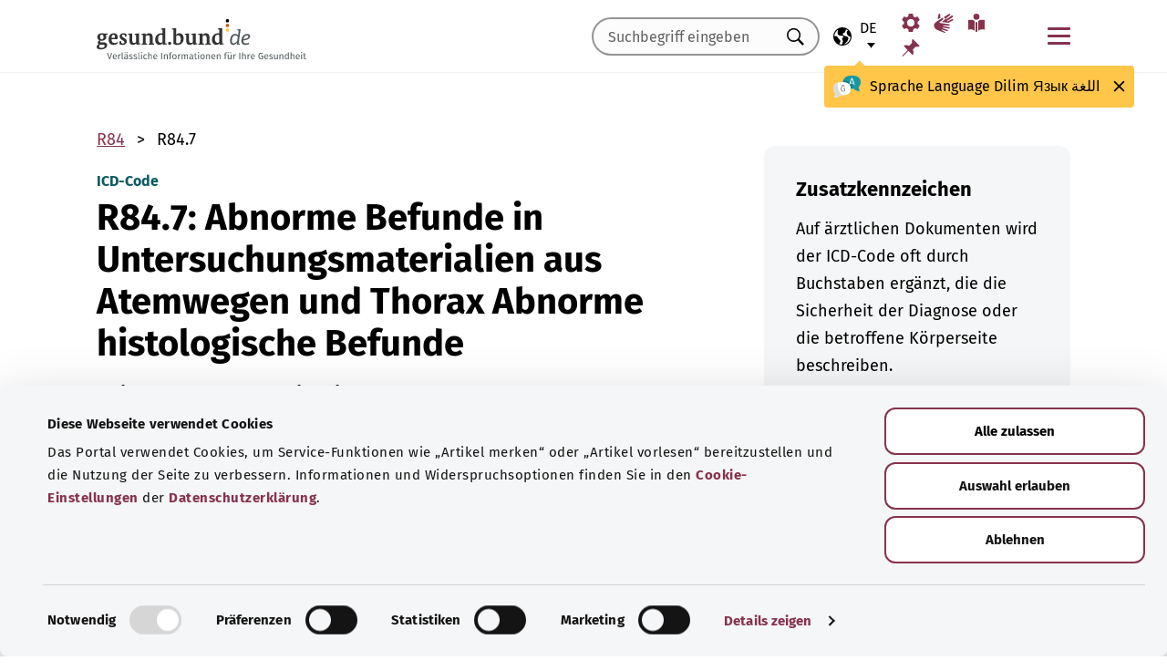

--- FILE ---
content_type: text/html; charset=utf-8
request_url: https://gesund.bund.de/icd-code-suche/r84-7
body_size: 13709
content:
<!DOCTYPE html>
<html lang="de">
<head> <meta charset="utf-8">
<!--	implemented by https://www.queo.de/	This website is powered by TYPO3 - inspiring people to share!	TYPO3 is a free open source Content Management Framework initially created by Kasper Skaarhoj and licensed under GNU/GPL.	TYPO3 is copyright 1998-2026 of Kasper Skaarhoj. Extensions are copyright of their respective owners.	Information and contribution at https://typo3.org/
-->
<link rel="icon" href="/_assets/1de4d85ce6099b066b6c08e5ccf4c407/Icons/favicon.ico" type="image/vnd.microsoft.icon">
<title>ICD-10-Code: R84.7 Abnorme Befunde in Untersuchungsmaterialien aus Atemwegen und Thorax Abnorme histologische Befunde</title>
<meta name="generator" content="TYPO3 CMS">
<meta name="viewport" content="width=device-width, initial-scale=1">
<meta name="description" content="Hier finden Sie Erläuterungen zum ICD-Diagnoseschlüssel „R84.7 Abnorme Befunde in Untersuchungsmaterialien aus Atemwegen und Thorax Abnorme histologische Befunde“ und dessen Unterkategorien.">
<meta property="og:image" content="/fileadmin/_processed_/2/d/csm_220504_illustration-titelfoto-ICD_6009cb7abb.jpg">
<meta property="og:url" content="https://gesund.bund.de/icd-code-suche/r84-7">
<meta property="og:title" content="ICD-10-Code: R84.7 Abnorme Befunde in Untersuchungsmaterialien aus Atemwegen und Thorax Abnorme histologische Befunde">
<meta property="og:description" content="Hier finden Sie Erläuterungen zum ICD-Diagnoseschlüssel „R84.7 Abnorme Befunde in Untersuchungsmaterialien aus Atemwegen und Thorax Abnorme histologische Befunde“ und dessen Unterkategorien.">
<meta property="og:type" content="article">
<meta name="twitter:card" content="summary">
<meta name="twitter:title" content="ICD-10-Code: R84.7 Abnorme Befunde in Untersuchungsmaterialien aus Atemwegen und Thorax Abnorme histologische Befunde">
<meta name="twitter:description" content="Hier finden Sie Erläuterungen zum ICD-Diagnoseschlüssel „R84.7 Abnorme Befunde in Untersuchungsmaterialien aus Atemwegen und Thorax Abnorme histologische Befunde“ und dessen Unterkategorien.">
<meta name="google-site-verification" content="DcDbgl2Gs6a6MXyVLukxOnK8e1hkYHrhoEyVTiLoQ1g">
<meta name="apple-mobile-web-app-capable" content="no">
<link rel="preload" as="font" type="font/woff2" crossorigin="anonymous" href="/_assets/1de4d85ce6099b066b6c08e5ccf4c407/Fonts/FiraSans-Bold.woff2?1766152084" >
<link rel="preload" as="font" type="font/woff2" crossorigin="anonymous" href="/_assets/1de4d85ce6099b066b6c08e5ccf4c407/Fonts/FiraSans-Medium.woff2?1766152084" >
<link rel="preload" as="font" type="font/woff2" crossorigin="anonymous" href="/_assets/1de4d85ce6099b066b6c08e5ccf4c407/Fonts/FiraSans-Regular.woff2?1766152084" >
<link rel="stylesheet" href="/_assets/1de4d85ce6099b066b6c08e5ccf4c407/Css/main.bundle.css?1766152084" media="all" integrity="sha384-OjVTp+BMubOhp9Ws0ynAUh60bno3HHEWakpBbgWlq4EL1zM0rK/uVNYlYWS83JQK" crossorigin="anonymous">
<script> function loadSettings() { const value = '; ' + document.cookie; const parts = value.split('; gb_darstellung='); const data = parts.pop().split(';').shift(); const settings = data.length ? JSON.parse(data) : null; if (settings && settings.font_size) { document.documentElement.classList.remove('font-size--default'); document.documentElement.classList.add('font-size--' + settings.font_size); } if (settings && settings.color_scheme) { document.documentElement.classList.remove('color-scheme--default'); document.documentElement.classList.add('color-scheme--' + settings.color_scheme); } } loadSettings();
</script>
<script type="application/ld+json">{
    "@context": "http://schema.org",
    "@type": "BreadcrumbList",
    "itemListElement": [
        {
            "@type": "ListItem",
            "position": 1,
            "name": "ICD-Code-Suche",
            "item": "https://gesund.bund.de/icd-code-suche"
        },
        {
            "@type": "ListItem",
            "position": 2,
            "name": "R84.7"
        }
    ]
}</script>
<script type="application/ld+json">{
    "@context": "http://schema.org/",
    "@type": "FAQPage",
    "mainEntity": [
        {
            "@type": "Question",
            "name": "Was bedeutet der ICD-Code R84.7 G?",
            "acceptedAnswer": {
                "@type": "Answer",
                "text": "Bei Ihnen wurde Flüssigkeit aus der Nase, vom Rachen, von den Atemwegen oder von der Lunge untersucht. In Ihrer Probe wurden verändertes Gewebe nachgewiesen."
            }
        },
        {
            "@type": "Question",
            "name": "Was bedeutet der ICD-Code R84.7 Z?",
            "acceptedAnswer": {
                "@type": "Answer",
                "text": "Bei Ihnen wurde Flüssigkeit aus der Nase, vom Rachen, von den Atemwegen oder von der Lunge untersucht. In Ihrer Probe wurden in der Vergangenheit verändertes Gewebe nachgewiesen."
            }
        },
        {
            "@type": "Question",
            "name": "Was bedeutet der ICD-Code R84.7 V?",
            "acceptedAnswer": {
                "@type": "Answer",
                "text": "Bei Ihnen wurde Flüssigkeit aus der Nase, vom Rachen, von den Atemwegen oder von der Lunge untersucht. In Ihrer Probe wurden vermutlich verändertes Gewebe nachgewiesen."
            }
        }
    ]
}</script>
<link rel="apple-touch-icon" href="/apple-touch-icon.png"><script id="Cookiebot" src="https://consent.cookiebot.com/uc.js" data-cbid="b2486f07-ff46-419b-a561-fadf016f92ac" type="text/javascript" async></script>
<link rel="canonical" href="https://gesund.bund.de/icd-code-suche/r84-7">
<link rel="alternate" hreflang="de" href="https://gesund.bund.de/icd-code-suche/r84-7">
<link rel="alternate" hreflang="en" href="https://gesund.bund.de/en/icd-code-search/r84-7">
<link rel="alternate" hreflang="tr" href="https://gesund.bund.de/tr/icd-kodu-arama/r84-7">
<link rel="alternate" hreflang="ru" href="https://gesund.bund.de/ru/icd-code-suche/r84-7">
<link rel="alternate" hreflang="ar" href="https://gesund.bund.de/ar/icd-code-suche/r84-7">
<link rel="alternate" hreflang="x-default" href="https://gesund.bund.de/icd-code-suche/r84-7">
</head>
<body data-tracking-site="1">
<div class="app theme-default" data-type="110"> <div class="cookie-consent"> <div class="container"> <p class="cookie-consent__text">Das Portal verwendet Cookies, um Service-Funktionen wie „Artikel merken“ bereitzustellen und die Nutzung der Seite zu verbessern. Informationen und Widerspruchsoptionen finden Sie in den&nbsp;<a href="/datenschutz#c299" class="link link--default">Cookie-Einstellungen</a>&nbsp;der&nbsp;<a href="/datenschutz" class="link link--default">Datenschutzerklärung</a>.</p> <div class="cookie-consent__btn-group"> <button class="btn btn--outline disable">Ablehnen</button> <button class="btn btn--outline enable">Alle Cookies erlauben</button> </div> </div> </div>	<header class="header">
<div class="header__submenu"> <div class="container">	<a href="#skipNavigation30" class="visually-hidden">Navigation überspringen</a> <div class="header__wrapper-submenu"> <a href="/" class="header__submenu-item brand"> <picture> <img id="gesund-bund-logo" class="icon icon--brand" src="/_assets/1de4d85ce6099b066b6c08e5ccf4c407/Icons/gesund-logo.svg?1766152084" alt="gesund.bund.de - Verlässliche Informationen für Ihre Gesundheit" title="zur Startseite" width="330" height="64" /> <img id="gesund-bund-logo-dark-mode" class="icon icon--brand dark-mode" src="/_assets/1de4d85ce6099b066b6c08e5ccf4c407/Icons/gesund-logo--dark-mode.svg?1766152084" alt="gesund.bund.de - Verlässliche Informationen für Ihre Gesundheit" title="zur Startseite" width="330" height="64" /> </picture> </a> <div id="language-navigation"> <div class="language-picker"> <button id="select-language-btn" class="language-picker__btn tooltip-trigger" aria-controls="select-language-list" aria-label="Sprachauswahl" aria-describedby="current-language" aria-expanded="false"> <svg width="20" height="20" version="1.1" id="Layer_1" xmlns="http://www.w3.org/2000/svg" xmlns:xlink="http://www.w3.org/1999/xlink" x="0px" y="0px" viewBox="0 0 512 512" enable-background="new 0 0 512 512" xml:space="preserve" aria-hidden="true"> <path d="M437,75C388.7,26.6,324.4,0,256,0S123.3,26.6,75,75C26.6,123.3,0,187.6,0,256s26.6,132.7,75,181 c48.4,48.4,112.6,75,181,75s132.7-26.6,181-75c48.4-48.4,75-112.6,75-181S485.4,123.3,437,75z M252.9,347.3l10.6,21.1 c5.5,11,6.7,23.6,3.3,35.4l-22.3,77.9c-26.5-1.3-52.1-7.2-76-17.2l26.6-53.2c9.1-18.1,5.5-39.9-8.8-54.3l-13.8-13.8 c-21.3-21.3-39-45.9-52.5-72.8c-9.3-18.6-29.3-28.8-49.8-25.3l-40.2,6.7C31.1,193,54.5,137.9,96.2,96.2 c10.6-10.6,22.2-20.1,34.4-28.3l-11.7,82c0,0.3-0.1,0.6-0.1,0.9c-2.4,18.5,2.8,36.9,14.8,52.1c13,16.4,32.4,27,53.3,29.1l65,6.6 l42.9,21.5l-33,33C247.4,307.4,243.8,329.2,252.9,347.3z M415.8,415.8c-32.2,32.2-72.5,53.5-116.3,62l81.2-71.1 c10.6-9.2,18.5-21.2,22.9-34.5l16.4-49.2c4-11.9,3.1-24.7-2.5-35.9c-5.6-11.2-15.3-19.6-27.2-23.6l-64.6-21.5l-55.5-27.7 l-3.2-39.5c1.6-3.2,4.2-5.8,7.5-7.4l39.5-19.8c11.8-5.9,20.6-16.5,24.2-29.2l18.4-65c19.8,9.9,38.1,22.7,54.6,38.2L396,102 c-17.6,11.7-25.2,33.9-18.5,54l19.2,57.6c4.7,14,15.8,25.1,29.7,29.7l55.5,18.5C480.5,320,457.1,374.5,415.8,415.8z" /> </svg> <span id="current-language" class="active_language"> <span class="visually-hidden">Ausgewählte Sprache</span> <abbr title="Deutsch">de</abbr> </span> </button> <ul id="select-language-list" class="language-picker__list"> <li id="language-de" class="language-picker__option active"> <a href="https://gesund.bund.de/icd-code-suche/r84-7" hreflang="de" title="deutsch"> <span>Deutsch</span> </a> </li> <li id="language-en" class="language-picker__option "> <a href="https://gesund.bund.de/en/icd-code-search/r84-7" hreflang="en" title="englisch"> <span>English</span> </a> </li> <li id="language-tr" class="language-picker__option "> <a href="https://gesund.bund.de/tr/icd-kodu-arama/r84-7" hreflang="tr" title="türkisch"> <span>Türkçe</span> </a> </li> <li id="language-ru" class="language-picker__option "> <a href="https://gesund.bund.de/ru/icd-code-suche/r84-7" hreflang="ru" title="russisch"> <span>Русский</span> </a> </li> <li id="language-ar" class="language-picker__option "> <a href="https://gesund.bund.de/ar/icd-code-suche/r84-7" hreflang="ar" title="arabisch"> <span>عربي</span> </a> </li> </ul> </div> <div id="tooltip_language" class="tooltip tooltip--lang" role="tooltip" hidden aria-hidden="true"> <svg height="30" width="30" viewBox="0 0 512 415" aria-hidden="true" xmlns="http://www.w3.org/2000/svg"> <g fill="none"> <path d="m347.939.356c89.491 0 164.061 30.492 164.061 123.688 0 39.308-13.272 67.453-35.329 86.867-4.005 3.525-5.715 8.976-4.326 14.127 3.903 14.48 9.536 29.7 17.262 43.91 5.927 10.9-2.075 24.048-14.477 23.702-30.009-.836-62.771-14.812-87.325-41.505-2.922-3.177-7.103-4.882-11.405-4.53-9.262.757-18.773 1.118-28.462 1.118-89.491 0-164.061-30.492-164.061-123.688 0-93.197 74.572-123.689 164.062-123.689z" fill="#1598a4" /> <path d="m296.422 122.871c-27.969-18.07-64.598-28.515-109.1-31.162-2.253 9.825-3.443 20.58-3.443 32.335 0 93.196 74.57 123.688 164.061 123.688 3.718 0 7.401-.071 11.062-.179.006-.645.024-1.283.024-1.931 0-53.841-21.648-96.288-62.604-122.751z" fill="#117a83" /> <path d="m401.315 166.7-43.695-115.784c-.025-.068-.053-.137-.08-.204-1.573-3.826-5.262-6.297-9.398-6.297h-.009c-4.141.004-7.829 2.482-9.396 6.314-.023.057-.046.113-.067.171l-44.098 115.78c-1.475 3.87.469 8.203 4.34 9.678 3.866 1.474 8.203-.468 9.678-4.34l9.142-24.004h60.498l9.051 23.983c1.133 3.003 3.987 4.854107 7.017 4.854107.88 0 1.775-.157107 2.647-.486107 3.876-1.462 5.832-5.789 4.37-9.665zm-77.87-33.686 24.675-64.786 24.449 64.786z" fill="#fff" /> <path d="m0 245.623c0 39.307 13.272 67.453 35.329 86.867 4.005 3.525 5.715 8.976 4.326 14.127-3.903 14.48-9.536 29.7-17.262 43.909-5.927 10.9 2.075 24.048 14.477 23.702 30.009-.836 62.771-14.812 87.325-41.505 2.922-3.177 7.103-4.882 11.405-4.53 9.262.757 18.773 1.118 28.462 1.118 89.491 0 164.061-30.492 164.061-123.688s-74.572-123.689-164.062-123.689c-89.491 0-164.061 30.493-164.061 123.689z" fill="#fff" /> <path d="m98.158 128.732c-57.403 13.375-98.158 47.997-98.158 116.891 0 39.307 13.272 67.453 35.329 86.867 4.005 3.525 5.715 8.976 4.326 14.127-3.903 14.48-9.536 29.7-17.262 43.909-5.927 10.9 2.075 24.048 14.477 23.702 30.009-.836 62.771-14.812 87.325-41.505 2.922-3.177 7.103-4.882 11.405-4.53 9.262.757 18.773 1.118 28.461 1.118 9.979 0 19.771-.382 29.296-1.185-109.038-33.437-126.653-188.039-95.199-239.394z" fill="#dbdbdb" /> <path d="m179.96 191.28c2.613333 0 5.04-.466667 7.28-1.4s4.293333-2.473333 6.16-4.62c1.586667-1.773333 2.893333-3.803333 3.92-6.09s1.68-4.55 1.96-6.79c.186667-2.053333.023333-3.383333-.49-3.99s-1.283333-.91-2.31-.91-1.843333.233333-2.45.7-1.096667 1.353333-1.47 2.66h.14c-.746667 2.52-2.146667 4.83-4.2 6.93s-4.853333 3.15-8.4 3.15c-3.266667 0-5.973333-1.003333-8.12-3.01s-3.453333-4.503333-3.92-7.49c-.186667-.933333-.513333-1.75-.98-2.45s-1.353333-.956667-2.66-.77c-.933333.186667-1.68.676667-2.24 1.47s-.746667 2.03-.56 3.71c.186667 2.426667.653333 4.713333 1.4 6.86s1.96 4.153333 3.64 6.02c1.773333 2.053333 3.826667 3.57 6.16 4.55s4.713333 1.47 7.14 1.47zm4.2 108.08c7.186667 0 13.276667-1.236667 18.27-3.71s9.053333-5.716667 12.18-9.73 5.39-8.61 6.79-13.79 2.1-10.523333 2.1-16.03c0-3.92-.583333-6.58-1.75-7.98s-3.243333-2.1-6.23-2.1h-25.34c-4.386667 0-6.58 1.773333-6.58 5.32 0 3.266667 2.193333 4.9 6.58 4.9h22.26c0 4.293333-.513333 8.423333-1.54 12.39s-2.66 7.49-4.9 10.57-5.133333 5.53-8.68 7.35-7.886667 2.73-13.02 2.73c-5.04 0-9.683333-1.096667-13.93-3.29s-7.91-5.133333-10.99-8.82-5.483333-8.003333-7.21-12.95-2.59-10.173333-2.59-15.68c0-5.32.863333-10.43 2.59-15.33s4.083333-9.24 7.07-13.02 6.51-6.813333 10.57-9.1 8.423333-3.43 13.09-3.43c2.24 0 4.363333.163333 6.37.49s3.99.91 5.95 1.75 3.943333 1.96 5.95 3.36 4.13 3.173333 6.37 5.32c1.026667 1.026667 2.053333 1.68 3.08 1.96s1.983333.28 2.87 0 1.656667-.7 2.31-1.26 1.166667-1.166667 1.54-1.82c1.12-1.773333.606667-3.943333-1.54-6.51s-5.32-5.063333-9.52-7.49c-3.733333-2.146667-7.466667-3.616667-11.2-4.41s-7.606667-1.19-11.62-1.19c-6.906667 0-13.136667 1.423333-18.69 4.27s-10.29 6.626667-14.21 11.34-6.93 10.173333-9.03 16.38-3.15 12.67-3.15 19.39c0 6.906667 1.073333 13.393333 3.22 19.46s5.226667 11.363333 9.24 15.89 8.82 8.12 14.42 10.78 11.9 3.99 18.9 3.99z" fill="#5e5e5e" /> </g> </svg> <span> <span lang="de">Sprache</span> <span lang="en">Language</span> <span lang="tr">Dilim</span> <span lang="ru">Язык</span> <span lang="ar">اللغة</span> </span> <button class="tooltip__close" title="Schließen"> <img class="icon icon--close" src="/_assets/1de4d85ce6099b066b6c08e5ccf4c407/Icons/close.svg?1766152084" alt=""> </button> <div class="tooltip__arrow" data-popper-arrow></div> </div> </div> <a class="header__submenu-item search" title="Zur Suche" href="/suche"> <svg width="20" height="20" viewBox="0 0 20 20" xmlns="http://www.w3.org/2000/svg" aria-hidden="true" focusable="false"> <path d="M13.19 11.846l-.187.328 5.062 5.11-1.594 1.593-5.062-5.109-.328.234c-1.25.782-2.547 1.172-3.89 1.172-1.97 0-3.65-.703-5.04-2.11C.761 11.66.065 9.972.065 8.003c0-1.968.695-3.648 2.086-5.039 1.39-1.39 3.07-2.086 5.04-2.086 1.968 0 3.648.696 5.038 2.086 1.39 1.391 2.086 3.07 2.086 5.04a7.066 7.066 0 01-1.125 3.843zm-2.015-7.828c-1.094-1.094-2.422-1.64-3.985-1.64-1.562 0-2.89.546-3.984 1.64-1.094 1.094-1.64 2.422-1.64 3.984 0 1.563.546 2.891 1.64 3.985 1.094 1.094 2.422 1.64 3.984 1.64 1.563 0 2.89-.546 3.985-1.64 1.125-1.125 1.687-2.453 1.687-3.985 0-1.53-.562-2.859-1.687-3.984z" fill-rule="evenodd"/> </svg> <span class="label">Suche</span> </a> <nav id="navigation-burger-trigger" aria-label="Hauptnavigation"> <button type="button" data-toggle="collapse" data-target="#navbar-collapse-grid" aria-expanded="false" aria-labelledby="navigation-burger-trigger-label" class="header__submenu-item btn--nav-toggle" aria-controls="navigation-main"> <span class="icon"> <span aria-hidden="true"></span> <span aria-hidden="true"></span> <span aria-hidden="true"></span> </span> <span id="navigation-burger-trigger-label" class="label">Menü</span> </button> </nav> <nav id="service-navigation-desktop" aria-label="Meta-Navigation"> <ul class="accessibility-list"> <li> <a href="/barrierefreiheit/darstellung" class="link link--default header__submenu-item accessibility-settings"> <svg width="20" height="20" viewBox="0 0 483 497" xmlns="http://www.w3.org/2000/svg" focusable="false" aria-hidden="true"> <title>Darstellung</title> <path d="M477.966 318.39l-52.307-43.782c1.334-9.13 1.982-17.715 1.982-26.108s-.648-16.978-1.983-26.108l52.308-43.783a10.34 10.34 0 002.326-13.114l-47.626-82.49a10.369 10.369 0 00-12.518-4.55l-63.975 23.377c-13.681-10.708-28.879-19.455-45.31-26.058l-11.77-67.211A10.359 10.359 0 00288.891 0h-95.25c-5.025 0-9.333 3.61-10.202 8.565l-11.77 67.211c-16.431 6.603-31.628 15.35-45.31 26.058L62.384 78.455c-4.702-1.75-10.01.192-12.518 4.55L2.24 165.496a10.34 10.34 0 002.325 13.114l52.307 43.783c-1.334 9.13-1.981 17.715-1.981 26.108s.647 16.978 1.982 26.108L4.565 318.391a10.34 10.34 0 00-2.325 13.114l47.625 82.49c2.528 4.358 7.846 6.279 12.518 4.55l63.976-23.378c13.68 10.708 28.878 19.455 45.31 26.058l11.769 67.211a10.359 10.359 0 0010.202 8.565h95.25c5.026 0 9.334-3.61 10.202-8.565l11.77-67.211c16.431-6.603 31.629-15.35 45.31-26.058l63.975 23.378c4.702 1.689 10-.192 12.518-4.55l47.626-82.49a10.34 10.34 0 00-2.325-13.114zm-236.7 33.652c-57.09 0-103.542-46.452-103.542-103.542s46.452-103.542 103.542-103.542S344.808 191.411 344.808 248.5s-46.452 103.542-103.542 103.542z" fill-rule="nonzero" /> </svg> <span class="header__submenu-item_name">Darstellung</span> </a> </li> <li> <a href="/barrierefreiheit/gebaerdensprache" class="link link--default header__submenu-item sign-language"> <svg width="22" height="23" xmlns="http://www.w3.org/2000/svg" focusable="false" aria-hidden="true"> <title>Gebärdensprache</title> <path d="M3.08 9.87l5.81-3.81A1.57 1.57 0 0110 5.73a1 1 0 01.71.65.65.65 0 01-.12.77 5.28 5.28 0 01-.86.75l-3 2.29a.48.48 0 00-.15.63c.11.21.4.35.85.42l9.43 1.33a.74.74 0 01.56.24.76.76 0 01.22.56.79.79 0 01-.78.78l-6.28-.51c-.27 0-.42.09-.43.27s.13.32.43.4l6.49 1.62a.71.71 0 01.58.91c-.09.47-.45.64-1.07.5l-6.18-1.18c-.36-.07-.57 0-.63.26s.07.43.38.56l5.12 1.88a.65.65 0 01.27.25.6.6 0 01.12.36.67.67 0 01-.21.5.7.7 0 01-.49.2h-.18L9.4 18.49c-.35-.11-.58-.06-.67.14s0 .39.31.56L12.56 21a.56.56 0 01.23.71c-.09.33-.42.39-1 .17q-8.15-3-9.56-4.1A5 5 0 011 16.05a4.89 4.89 0 01-.5-2.13 4.94 4.94 0 01.08-.87 8.41 8.41 0 01.21-.83 10.4 10.4 0 011-1.27 8.37 8.37 0 011.27-1.06zM5.37 2C5 4 4.7 5.76 4.55 7.35l2.89-1.89-.33-3.77C7 1.16 6.73.92 6.26 1s-.76.39-.87 1zm5.83 2.87l5.59-3.63a.83.83 0 011.21.25.9.9 0 01-.29 1.31l-4.44 3.69a.37.37 0 000 .58.42.42 0 00.62 0l5.85-3.89a.82.82 0 011.31.32 1 1 0 01-.41 1.5l-6 3.93a.35.35 0 00-.1.49c.11.2.33.21.66.05L20.33 7a.48.48 0 01.18-.08.58.58 0 01.19 0 .77.77 0 01.56.23.75.75 0 01.24.54.81.81 0 01-.15.48.86.86 0 01-.38.28c-1.69.92-3.28 1.76-4.75 2.54L10 10.26c-.7-.11-.83-.34-.39-.68s.88-.66 1.29-1 .8-.69 1.17-1a1.39 1.39 0 00.28-.43 1.32 1.32 0 00.1-.53 1.3 1.3 0 00-.09-.49 2.22 2.22 0 00-.23-.43 1.92 1.92 0 00-.93-.83z" /> </svg> <span class="header__submenu-item_name">Gebärdensprache</span> </a> </li> <li> <a href="/barrierefreiheit/leichte-sprache" class="link link--default header__submenu-item easy-language"> <svg width="20" height="20" viewBox="0 0 448 497" xmlns="http://www.w3.org/2000/svg" focusable="false" aria-hidden="true"> <title>Leichte Sprache</title> <g fill-rule="evenodd"> <path d="M249.81 218.987c-5.316 4.663-8.737 7.92-9.263 8.43-9.34 9.34-24.54 9.34-33.855.025-.118-.118-3.672-3.528-9.29-8.476V489.08c8.034 4.921 17.152 7.891 26.268 7.891 9.113 0 18.167-3.059 26.14-7.97V218.988zM114.99 432.646c19.06 5.774 41.273 22.082 56.209 34.354V198.076c-14.758-10.679-32.105-21.343-48.608-26.343-37.758-11.439-108.516-.857-111.485-.41L0 173.038v262.333l15.098-2.315c18.527-2.842 73.33-8.497 99.892-.41zM324.621 171.733c-16.396 4.966-33.79 15.687-48.607 26.415v268.854c15.935-13.022 38.078-28.862 56.208-34.356 26.588-8.087 81.366-2.444 99.893.41l15.098 2.315V173.038l-11.106-1.715c-2.982-.448-73.78-11.042-111.486.41z" fill-rule="nonzero" /> <circle cx="223.606" cy="83.405" r="83.032" /> </g> </svg> <span class="header__submenu-item_name">Leichte Sprache</span> </a> </li> <li> <a href="/merkzettel" class="link link--default header__submenu-item bookmarks" title="Merkzettel"> <svg width="20" height="19" viewBox="0 0 498 497" xmlns="http://www.w3.org/2000/svg" focusable="false" aria-hidden="true"> <title>Merkzettel</title> <path d="M0 497l31.066-12.135 152.417-150.96 107.274 108.244c1.618 1.618 3.398 2.832 5.34 3.64 1.941.81 3.883 1.214 5.824 1.214.648 0 1.295-.08 1.942-.242a7.979 7.979 0 011.942-.243c2.588-.647 4.854-1.942 6.795-3.883a18.867 18.867 0 004.369-6.796c6.796-22.652 9.304-45.79 7.524-69.413-1.78-23.623-7.686-46.275-17.718-67.956l85.917-85.917c6.148 1.942 12.54 3.398 19.173 4.369 6.634.97 13.51 1.456 20.63 1.456 8.414 0 17.151-.647 26.212-1.942 9.06-1.294 18.284-3.398 27.668-6.31 2.589-.97 4.773-2.427 6.553-4.369 1.78-1.941 2.993-4.206 3.64-6.795a15.776 15.776 0 000-7.767c-.647-2.588-1.941-4.854-3.883-6.795L314.057 4.8c-1.942-1.942-4.207-3.317-6.796-4.126-2.589-.809-5.34-.89-8.252-.243-2.589.648-4.854 1.942-6.796 3.884a18.866 18.866 0 00-4.368 6.795c-5.178 17.151-8.09 33.574-8.738 49.269-.647 15.695 1.133 30.661 5.34 44.9-.647.323-1.133.647-1.456.97l-.971.971-83.004 83.005a206.935 206.935 0 00-41.26-14.077 194.331 194.331 0 00-43.2-4.854c-9.061 0-18.041.647-26.94 1.941a172.687 172.687 0 00-25.97 5.825 18.866 18.866 0 00-6.795 4.369c-1.942 1.942-3.236 4.207-3.884 6.796-.647 2.588-.566 5.177.243 7.766.81 2.589 2.184 4.854 4.126 6.796L161.64 312.06 12.62 463.021 0 497z" fill-rule="nonzero" /> </svg> <span class="header__submenu-item_name" role="status" aria-atomic=true>Merkzettel (<span class="bookmark_link-count">0</span>)</span> </a> </li> </ul> </nav>
<div class="search-input"> <form action="/suche" class="search-form"> <input class="input--text search-form__input typeahead" type="text" name="q" value="" placeholder="Suchbegriff eingeben" aria-label="Suchbegriff eingeben" data-provide="typeahead" autocomplete="off" role="combobox" /> <button type="button" tabindex="-1" style="visibility: visible;" class="remove_input_value">+</button> <!-- set the hidden field "mode" (get parameter) for result page if only tag-item (auto-complete) selected name="mode" value="like-tag" --> <button type="submit" class="search-form__submit" title="Suchen"> <span class="visually-hidden"> Suchen </span> </button> </form>
</div> </div> </div> <div id="skipNavigation30" class="visually-hidden">&nbsp;</div>
</div>	<div id="navbar-collapse-grid" class="header__mainmenu"> <div class="container"> <nav id="navigation-main" aria-label="Hauptnavigation"> <a href="#skipNavigation40" class="visually-hidden">Navigation überspringen</a> <ul class="header__wrapper-mainmenu"> <li class="header__mainmenu-item "> <a href="#" class="header__mainmenu-link" title="Gesundheitsversorgung" role="button" aria-expanded="false"> Gesundheitsversorgung </a> <div class="dropdown-menu" tabindex="-1"> <div class="container dropdown-menu__wrapper"> <h2 class="dropdown-menu__title">Gesundheits&shy;versorgung</h2> <ul class="dropdown-menu__list "> <li class="dropdown-menu__item "> <h3 class="dropdown-menu__list-title">Gesundheitswesen </h3> </li> <li class="dropdown-menu__item "> <a class="link--default dropdown-menu__link" href="/themen/das-gesundheitssystem" title="Das Gesundheitssystem"> Das Gesundheitssystem </a> </li> <li class="dropdown-menu__item "> <a class="link--default dropdown-menu__link" href="https://gesund.bund.de/themen/gesundheitskompetenz" title="Gesundheitskompetenz"> Gesundheitskompetenz </a> </li> <li class="dropdown-menu__item "> <a class="link--default dropdown-menu__link" href="/gesundheitsversorgung/beratung-und-hilfe" title="Beratung und Hilfe"> Beratung und Hilfe </a> </li> <li class="dropdown-menu__item "> <a class="link--default dropdown-menu__link" href="https://gesund.bund.de/themen/rechte-fuer-patienten" title="Patientenrechte"> Patientenrechte </a> </li> <li class="dropdown-menu__item "> <a class="link--default dropdown-menu__link" href="/themen/selbsthilfe" title="Selbsthilfe"> Selbsthilfe </a> </li> </ul> <ul class="dropdown-menu__list "> <li class="dropdown-menu__item "> <h3 class="dropdown-menu__list-title">Leistungen </h3> </li> <li class="dropdown-menu__item "> <a class="link--default dropdown-menu__link" href="/themen/krankenversicherung" title="Krankenversicherung"> Krankenversicherung </a> </li> <li class="dropdown-menu__item "> <a class="link--default dropdown-menu__link" href="https://gesund.bund.de/themen/leistungen-fuer-versicherte" title="Leistungen für Versicherte"> Leistungen für Versicherte </a> </li> <li class="dropdown-menu__item "> <a class="link--default dropdown-menu__link" href="https://gesund.bund.de/themen/sozialleistungen" title="Sozialleistungen"> Sozialleistungen </a> </li> <li class="dropdown-menu__item "> <a class="link--default dropdown-menu__link" href="https://gesund.bund.de/themen/arzneimittel" title="Arzneimittel"> Arzneimittel </a> </li> <li class="dropdown-menu__item "> <a class="link--default dropdown-menu__link" href="/themen/vorsorge-und-frueherkennung" title="Vorsorge und Früherkennung"> Vorsorge und Früherkennung </a> </li> <li class="dropdown-menu__item "> <a class="link--default dropdown-menu__link" href="/special/genetische-untersuchungen" title="Genetische Untersuchungen"> Genetische Untersuchungen </a> </li> <li class="dropdown-menu__item "> <a class="link--default dropdown-menu__link" href="/ausserklinische-intensivpflege" title="Außerklinische Intensivpflege"> Außerklinische Intensivpflege </a> </li> </ul> <button class="btn btn--close dropdown-menu__close"> Schließen <img class="icon icon--close" src="/_assets/1de4d85ce6099b066b6c08e5ccf4c407/Icons/close.svg?1766152084" alt=""> </button> </div> </div> </li> <li class="header__mainmenu-item "> <a href="#" class="header__mainmenu-link" title="Pflege" role="button" aria-expanded="false"> Pflege </a> <div class="dropdown-menu" tabindex="-1"> <div class="container dropdown-menu__wrapper"> <h2 class="dropdown-menu__title">Pflege</h2> <ul class="dropdown-menu__list "> <li class="dropdown-menu__item "> <h3 class="dropdown-menu__list-title">Themen </h3> </li> <li class="dropdown-menu__item "> <a class="link--default dropdown-menu__link" href="/themen/pflegeversorgung" title="Pflegeversorgung"> Pflegeversorgung </a> </li> <li class="dropdown-menu__item "> <a class="link--default dropdown-menu__link" href="/themen/pflegeleistungen" title="Pflegeleistungen"> Pflegeleistungen </a> </li> <li class="dropdown-menu__item "> <a class="link--default dropdown-menu__link" href="/themen/pflegende-angehoerige" title="Pflegende Angehörige"> Pflegende Angehörige </a> </li> <li class="dropdown-menu__item "> <a class="link--default dropdown-menu__link" href="/themen/pflegealltag-und-wohnen" title="Pflegealltag und Wohnen"> Pflegealltag und Wohnen </a> </li> </ul> <button class="btn btn--close dropdown-menu__close"> Schließen <img class="icon icon--close" src="/_assets/1de4d85ce6099b066b6c08e5ccf4c407/Icons/close.svg?1766152084" alt=""> </button> </div> </div> </li> <li class="header__mainmenu-item "> <a href="#" class="header__mainmenu-link" title="Gesundheit Digital" role="button" aria-expanded="false"> Gesundheit Digital </a> <div class="dropdown-menu" tabindex="-1"> <div class="container dropdown-menu__wrapper"> <h2 class="dropdown-menu__title">Gesundheit Digital</h2> <ul class="dropdown-menu__list "> <li class="dropdown-menu__item "> <h3 class="dropdown-menu__list-title">Digitalisierung im Gesundheitswesen </h3> </li> <li class="dropdown-menu__item "> <a class="link--default dropdown-menu__link" href="/themen/gesundheitsdaten" title="Gesundheitsdaten"> Gesundheitsdaten </a> </li> <li class="dropdown-menu__item "> <a class="link--default dropdown-menu__link" href="/themen/gesundheit-und-digitalisierung" title="Gesundheit und Digitalisierung"> Gesundheit und Digitalisierung </a> </li> <li class="dropdown-menu__item "> <a class="link--default dropdown-menu__link" href="/themen/telemedizin" title="Telemedizin"> Telemedizin </a> </li> </ul> <ul class="dropdown-menu__list "> <li class="dropdown-menu__item "> <h3 class="dropdown-menu__list-title">Digitale Anwendungen </h3> </li> <li class="dropdown-menu__item "> <a class="link--default dropdown-menu__link" href="/themen/elektronische-patientenakte-epa" title="Elektronische Patientenakte (ePA)"> Elektronische Patientenakte (ePA) </a> </li> <li class="dropdown-menu__item "> <a class="link--default dropdown-menu__link" href="/themen/elektronische-gesundheitskarte-egk" title="Elektronische Gesundheitskarte"> Elektronische Gesundheitskarte </a> </li> <li class="dropdown-menu__item "> <a class="link--default dropdown-menu__link" href="/themen/gesundheits-apps-diga-und-dipa" title="Gesundheits-Apps (DiGA und DiPA)"> Gesundheits-Apps (DiGA und DiPA) </a> </li> <li class="dropdown-menu__item "> <a class="link--default dropdown-menu__link" href="/gesundheit-digital/alles-zum-e-rezept" title="E-Rezept"> E-Rezept </a> </li> <li class="dropdown-menu__item "> <a class="link--default dropdown-menu__link" href="/die-elektronische-arbeitsunfaehigkeitsbescheinigung-eau" title="Elektronische Arbeitsunfähigkeitsbescheinigung"> Elektronische Arbeitsunfähigkeitsbescheinigung </a> </li> </ul> <button class="btn btn--close dropdown-menu__close"> Schließen <img class="icon icon--close" src="/_assets/1de4d85ce6099b066b6c08e5ccf4c407/Icons/close.svg?1766152084" alt=""> </button> </div> </div> </li> <li class="header__mainmenu-item "> <a href="#" class="header__mainmenu-link" title="Gesund leben" role="button" aria-expanded="false"> Gesund leben </a> <div class="dropdown-menu" tabindex="-1"> <div class="container dropdown-menu__wrapper"> <h2 class="dropdown-menu__title">Gesund leben</h2> <ul class="dropdown-menu__list "> <li class="dropdown-menu__item "> <h3 class="dropdown-menu__list-title">Gesund bleiben </h3> </li> <li class="dropdown-menu__item "> <a class="link--default dropdown-menu__link" href="/themen/vorsorge-und-frueherkennung" title="Vorsorge und Früherkennung"> Vorsorge und Früherkennung </a> </li> <li class="dropdown-menu__item "> <a class="link--default dropdown-menu__link" href="/themen/ernaehrung-und-bewegung" title="Ernährung und Bewegung"> Ernährung und Bewegung </a> </li> <li class="dropdown-menu__item "> <a class="link--default dropdown-menu__link" href="/themen/psyche-und-wohlbefinden" title="Psyche und Wohlbefinden"> Psyche und Wohlbefinden </a> </li> <li class="dropdown-menu__item "> <a class="link--default dropdown-menu__link" href="https://gesund.bund.de/themen/retten-und-helfen" title="Retten und helfen"> Retten und helfen </a> </li> <li class="dropdown-menu__item "> <a class="link--default dropdown-menu__link" href="/themen/sucht-bewaeltigen" title="Sucht bewältigen"> Sucht bewältigen </a> </li> <li class="dropdown-menu__item "> <a class="link--default dropdown-menu__link" href="/themen/umwelt-und-gesundheit" title="Umwelt und Gesundheit"> Umwelt und Gesundheit </a> </li> </ul> <ul class="dropdown-menu__list "> <li class="dropdown-menu__item "> <h3 class="dropdown-menu__list-title">Lebensphasen </h3> </li> <li class="dropdown-menu__item "> <a class="link--default dropdown-menu__link" href="/themen/gesund-aufwachsen" title="Gesund aufwachsen"> Gesund aufwachsen </a> </li> <li class="dropdown-menu__item "> <a class="link--default dropdown-menu__link" href="/themen/gesund-am-arbeitsplatz" title="Gesund am Arbeitsplatz"> Gesund am Arbeitsplatz </a> </li> <li class="dropdown-menu__item "> <a class="link--default dropdown-menu__link" href="/themen/schwangerschaft-und-geburt" title="Schwangerschaft und Geburt"> Schwangerschaft und Geburt </a> </li> <li class="dropdown-menu__item "> <a class="link--default dropdown-menu__link" href="/themen/gesund-im-alter" title="Gesund im Alter"> Gesund im Alter </a> </li> </ul> <button class="btn btn--close dropdown-menu__close"> Schließen <img class="icon icon--close" src="/_assets/1de4d85ce6099b066b6c08e5ccf4c407/Icons/close.svg?1766152084" alt=""> </button> </div> </div> </li> <li class="header__mainmenu-item "> <a href="#" class="header__mainmenu-link" title="Krankheiten" role="button" aria-expanded="false"> Krankheiten </a> <div class="dropdown-menu" tabindex="-1"> <div class="container dropdown-menu__wrapper"> <h2 class="dropdown-menu__title">Krankheiten</h2> <ul class="dropdown-menu__list "> <li class="dropdown-menu__item "> <h3 class="dropdown-menu__list-title">Themen </h3> </li> <li class="dropdown-menu__item "> <a class="link--default dropdown-menu__link" href="/themen/atemwege" title="Atemwege"> Atemwege </a> </li> <li class="dropdown-menu__item "> <a class="link--default dropdown-menu__link" href="/themen/augen" title="Augen"> Augen </a> </li> <li class="dropdown-menu__item "> <a class="link--default dropdown-menu__link" href="/themen/blut-und-lymphsystem" title="Blut- und Lymphsystem"> Blut- und Lymphsystem </a> </li> <li class="dropdown-menu__item "> <a class="link--default dropdown-menu__link" href="/themen/geschlechtsorgane" title="Geschlechtsorgane"> Geschlechtsorgane </a> </li> <li class="dropdown-menu__item "> <a class="link--default dropdown-menu__link" href="/themen/hals-nase-und-ohren" title="Hals, Nase und Ohren"> Hals, Nase und Ohren </a> </li> <li class="dropdown-menu__item "> <a class="link--default dropdown-menu__link" href="/themen/haut" title="Haut"> Haut </a> </li> <li class="dropdown-menu__item "> <a class="link--default dropdown-menu__link" href="/themen/herz-und-kreislauf" title="Herz und Kreislauf"> Herz und Kreislauf </a> </li> <li class="dropdown-menu__item "> <a class="link--default dropdown-menu__link" href="/themen/hormone" title="Hormone"> Hormone </a> </li> <li class="dropdown-menu__item "> <a class="link--default dropdown-menu__link" href="/themen/immunsystem" title="Immunsystem"> Immunsystem </a> </li> <li class="dropdown-menu__item "> <a class="link--default dropdown-menu__link" href="/themen/kopf-und-nerven" title="Kopf und Nerven"> Kopf und Nerven </a> </li> <li class="dropdown-menu__item "> <a class="link--default dropdown-menu__link" href="/themen/psyche" title="Psyche"> Psyche </a> </li> <li class="dropdown-menu__item "> <a class="link--default dropdown-menu__link" href="/themen/muskeln-knochen-und-gelenke" title="Muskeln, Knochen und Gelenke"> Muskeln, Knochen und Gelenke </a> </li> <li class="dropdown-menu__item "> <a class="link--default dropdown-menu__link" href="/themen/nieren-und-harnwege" title="Nieren und Harnwege"> Nieren und Harnwege </a> </li> <li class="dropdown-menu__item "> <a class="link--default dropdown-menu__link" href="/themen/verdauung-und-stoffwechsel" title="Verdauung und Stoffwechsel"> Verdauung und Stoffwechsel </a> </li> <li class="dropdown-menu__item "> <a class="link--default dropdown-menu__link" href="/themen/zaehne-und-zahnfleisch" title="Zähne und Zahnfleisch"> Zähne und Zahnfleisch </a> </li> </ul> <ul class="dropdown-menu__list "> <li class="dropdown-menu__item "> <h3 class="dropdown-menu__list-title">Besondere Themen </h3> </li> <li class="dropdown-menu__item "> <a class="link--default dropdown-menu__link" href="/special/allergien" title="Allergien"> Allergien </a> </li> <li class="dropdown-menu__item "> <a class="link--default dropdown-menu__link" href="https://gesund.bund.de/themen/coronavirus" title="Coronavirus"> Coronavirus </a> </li> <li class="dropdown-menu__item "> <a class="link--default dropdown-menu__link" href="/themen/infektionen-und-infektionskrankheiten" title="Infektionen und Infektionskrankheiten"> Infektionen und Infektionskrankheiten </a> </li> <li class="dropdown-menu__item "> <a class="link--default dropdown-menu__link" href="/impfchecks" title="Impfchecks"> Impfchecks </a> </li> <li class="dropdown-menu__item "> <a class="link--default dropdown-menu__link" href="/themen/krebs" title="Krebs"> Krebs </a> </li> <li class="dropdown-menu__item "> <a class="link--default dropdown-menu__link" href="/krankheiten-a-bis-z" title="Krankheiten A-Z"> Krankheiten A-Z </a> </li> </ul> <button class="btn btn--close dropdown-menu__close"> Schließen <img class="icon icon--close" src="/_assets/1de4d85ce6099b066b6c08e5ccf4c407/Icons/close.svg?1766152084" alt=""> </button> </div> </div> </li> <li class="header__mainmenu-item active"> <a href="#" class="header__mainmenu-link" title="Service" role="button" aria-expanded="false"> Service </a> <div class="dropdown-menu" tabindex="-1"> <div class="container dropdown-menu__wrapper"> <h2 class="dropdown-menu__title">Service</h2> <ul class="dropdown-menu__list "> <li class="dropdown-menu__item "> <h3 class="dropdown-menu__list-title">Informationen </h3> </li> <li class="dropdown-menu__item "> <a class="link--default dropdown-menu__link" href="https://gesund.bund.de/notfallnummern" title="Notfallnummern"> Notfallnummern </a> </li> <li class="dropdown-menu__item "> <a class="link--default dropdown-menu__link" href="/icd-ops-code-suche" title="ICD-/OPS-Codes"> ICD-/OPS-Codes </a> </li> <li class="dropdown-menu__item "> <a class="link--default dropdown-menu__link" href="/krankheiten-a-bis-z" title="Krankheiten A-Z"> Krankheiten A-Z </a> </li> <li class="dropdown-menu__item "> <a class="link--default dropdown-menu__link" href="/informationen/glossar" title="Glossar"> Glossar </a> </li> <li class="dropdown-menu__item "> <a class="link--default dropdown-menu__link" href="https://infektionsradar.gesund.bund.de/" title="Infektionsradar"> Infektionsradar </a> </li> <li class="dropdown-menu__item "> <a class="link--default dropdown-menu__link" href="/service/mediathek" title="Mediathek"> Mediathek </a> </li> </ul> <ul class="dropdown-menu__list "> <li class="dropdown-menu__item active"> <h3 class="dropdown-menu__list-title">Suchdienste </h3> </li> <li class="dropdown-menu__item "> <a class="link--default dropdown-menu__link" href="/suchen/aerztinnen-und-aerzte" title="Arztsuche"> Arztsuche </a> </li> <li class="dropdown-menu__item "> <a class="link--default dropdown-menu__link" href="https://gesund.bund.de/bundes-klinik-atlas" title="Krankenhaussuche"> Krankenhaussuche </a> </li> <li class="dropdown-menu__item "> <a class="link--default dropdown-menu__link" href="https://www.aponet.de/apothekensuche" title="Apothekensuche"> Apothekensuche </a> </li> </ul> <button class="btn btn--close dropdown-menu__close"> Schließen <img class="icon icon--close" src="/_assets/1de4d85ce6099b066b6c08e5ccf4c407/Icons/close.svg?1766152084" alt=""> </button> </div> </div> </li> </ul> <div id="skipNavigation40" class="visually-hidden">&nbsp;</div> </nav> </div> <div class="divider"></div> <div class="container"> <nav id="service-navigation-mobile" aria-label="Meta-Navigation"> <a href="#skipNavigation50" class="visually-hidden">Navigation überspringen</a> <ul class="header__mainmenu-footer"> <li> <a href="/barrierefreiheit/darstellung" class="link link--default accessibility-settings"> <svg width="20" height="20" viewBox="0 0 483 497" xmlns="http://www.w3.org/2000/svg" focusable="false" aria-hidden="true"> <title>Darstellung</title> <path d="M477.966 318.39l-52.307-43.782c1.334-9.13 1.982-17.715 1.982-26.108s-.648-16.978-1.983-26.108l52.308-43.783a10.34 10.34 0 002.326-13.114l-47.626-82.49a10.369 10.369 0 00-12.518-4.55l-63.975 23.377c-13.681-10.708-28.879-19.455-45.31-26.058l-11.77-67.211A10.359 10.359 0 00288.891 0h-95.25c-5.025 0-9.333 3.61-10.202 8.565l-11.77 67.211c-16.431 6.603-31.628 15.35-45.31 26.058L62.384 78.455c-4.702-1.75-10.01.192-12.518 4.55L2.24 165.496a10.34 10.34 0 002.325 13.114l52.307 43.783c-1.334 9.13-1.981 17.715-1.981 26.108s.647 16.978 1.982 26.108L4.565 318.391a10.34 10.34 0 00-2.325 13.114l47.625 82.49c2.528 4.358 7.846 6.279 12.518 4.55l63.976-23.378c13.68 10.708 28.878 19.455 45.31 26.058l11.769 67.211a10.359 10.359 0 0010.202 8.565h95.25c5.026 0 9.334-3.61 10.202-8.565l11.77-67.211c16.431-6.603 31.629-15.35 45.31-26.058l63.975 23.378c4.702 1.689 10-.192 12.518-4.55l47.626-82.49a10.34 10.34 0 00-2.325-13.114zm-236.7 33.652c-57.09 0-103.542-46.452-103.542-103.542s46.452-103.542 103.542-103.542S344.808 191.411 344.808 248.5s-46.452 103.542-103.542 103.542z" fill-rule="nonzero" /> </svg> Darstellung </a> </li> <li> <a href="/barrierefreiheit/gebaerdensprache" class="link link--default sign-language"> <svg width="22" height="23" xmlns="http://www.w3.org/2000/svg" focusable="false" aria-hidden="true"> <title>Gebärdensprache</title> <path d="M3.08 9.87l5.81-3.81A1.57 1.57 0 0110 5.73a1 1 0 01.71.65.65.65 0 01-.12.77 5.28 5.28 0 01-.86.75l-3 2.29a.48.48 0 00-.15.63c.11.21.4.35.85.42l9.43 1.33a.74.74 0 01.56.24.76.76 0 01.22.56.79.79 0 01-.78.78l-6.28-.51c-.27 0-.42.09-.43.27s.13.32.43.4l6.49 1.62a.71.71 0 01.58.91c-.09.47-.45.64-1.07.5l-6.18-1.18c-.36-.07-.57 0-.63.26s.07.43.38.56l5.12 1.88a.65.65 0 01.27.25.6.6 0 01.12.36.67.67 0 01-.21.5.7.7 0 01-.49.2h-.18L9.4 18.49c-.35-.11-.58-.06-.67.14s0 .39.31.56L12.56 21a.56.56 0 01.23.71c-.09.33-.42.39-1 .17q-8.15-3-9.56-4.1A5 5 0 011 16.05a4.89 4.89 0 01-.5-2.13 4.94 4.94 0 01.08-.87 8.41 8.41 0 01.21-.83 10.4 10.4 0 011-1.27 8.37 8.37 0 011.27-1.06zM5.37 2C5 4 4.7 5.76 4.55 7.35l2.89-1.89-.33-3.77C7 1.16 6.73.92 6.26 1s-.76.39-.87 1zm5.83 2.87l5.59-3.63a.83.83 0 011.21.25.9.9 0 01-.29 1.31l-4.44 3.69a.37.37 0 000 .58.42.42 0 00.62 0l5.85-3.89a.82.82 0 011.31.32 1 1 0 01-.41 1.5l-6 3.93a.35.35 0 00-.1.49c.11.2.33.21.66.05L20.33 7a.48.48 0 01.18-.08.58.58 0 01.19 0 .77.77 0 01.56.23.75.75 0 01.24.54.81.81 0 01-.15.48.86.86 0 01-.38.28c-1.69.92-3.28 1.76-4.75 2.54L10 10.26c-.7-.11-.83-.34-.39-.68s.88-.66 1.29-1 .8-.69 1.17-1a1.39 1.39 0 00.28-.43 1.32 1.32 0 00.1-.53 1.3 1.3 0 00-.09-.49 2.22 2.22 0 00-.23-.43 1.92 1.92 0 00-.93-.83z" /> </svg> Gebärdensprache </a> </li> <li> <a href="/barrierefreiheit/leichte-sprache" class="link link--default easy-language"> <svg width="20" height="20" viewBox="0 0 448 497" xmlns="http://www.w3.org/2000/svg" focusable="false" aria-hidden="true"> <title>Leichte Sprache</title> <g fill-rule="evenodd"> <path d="M249.81 218.987c-5.316 4.663-8.737 7.92-9.263 8.43-9.34 9.34-24.54 9.34-33.855.025-.118-.118-3.672-3.528-9.29-8.476V489.08c8.034 4.921 17.152 7.891 26.268 7.891 9.113 0 18.167-3.059 26.14-7.97V218.988zM114.99 432.646c19.06 5.774 41.273 22.082 56.209 34.354V198.076c-14.758-10.679-32.105-21.343-48.608-26.343-37.758-11.439-108.516-.857-111.485-.41L0 173.038v262.333l15.098-2.315c18.527-2.842 73.33-8.497 99.892-.41zM324.621 171.733c-16.396 4.966-33.79 15.687-48.607 26.415v268.854c15.935-13.022 38.078-28.862 56.208-34.356 26.588-8.087 81.366-2.444 99.893.41l15.098 2.315V173.038l-11.106-1.715c-2.982-.448-73.78-11.042-111.486.41z" fill-rule="nonzero" /> <circle cx="223.606" cy="83.405" r="83.032" /> </g> </svg> Leichte Sprache </a> </li> <li> <a href="/merkzettel" class="link link--default bookmarks" title="Merkzettel"> <svg width="20" height="19" viewBox="0 0 498 497" xmlns="http://www.w3.org/2000/svg" focusable="false" aria-hidden="true"> <title>Merkzettel</title> <path d="M0 497l31.066-12.135 152.417-150.96 107.274 108.244c1.618 1.618 3.398 2.832 5.34 3.64 1.941.81 3.883 1.214 5.824 1.214.648 0 1.295-.08 1.942-.242a7.979 7.979 0 011.942-.243c2.588-.647 4.854-1.942 6.795-3.883a18.867 18.867 0 004.369-6.796c6.796-22.652 9.304-45.79 7.524-69.413-1.78-23.623-7.686-46.275-17.718-67.956l85.917-85.917c6.148 1.942 12.54 3.398 19.173 4.369 6.634.97 13.51 1.456 20.63 1.456 8.414 0 17.151-.647 26.212-1.942 9.06-1.294 18.284-3.398 27.668-6.31 2.589-.97 4.773-2.427 6.553-4.369 1.78-1.941 2.993-4.206 3.64-6.795a15.776 15.776 0 000-7.767c-.647-2.588-1.941-4.854-3.883-6.795L314.057 4.8c-1.942-1.942-4.207-3.317-6.796-4.126-2.589-.809-5.34-.89-8.252-.243-2.589.648-4.854 1.942-6.796 3.884a18.866 18.866 0 00-4.368 6.795c-5.178 17.151-8.09 33.574-8.738 49.269-.647 15.695 1.133 30.661 5.34 44.9-.647.323-1.133.647-1.456.97l-.971.971-83.004 83.005a206.935 206.935 0 00-41.26-14.077 194.331 194.331 0 00-43.2-4.854c-9.061 0-18.041.647-26.94 1.941a172.687 172.687 0 00-25.97 5.825 18.866 18.866 0 00-6.795 4.369c-1.942 1.942-3.236 4.207-3.884 6.796-.647 2.588-.566 5.177.243 7.766.81 2.589 2.184 4.854 4.126 6.796L161.64 312.06 12.62 463.021 0 497z" fill-rule="nonzero" /> </svg> <span role="status" aria-atomic=true>Merkzettel (<span class="bookmark_link-count">0</span>)</span> </a> </li> </ul> <a id="skipNavigation50" class="invisible">&nbsp;</a> </nav> </div>
</div>	</header>	<main> <div class="default-page icd-code-page "> <article> <div class="container"> <div class="row"> <div id="standard-textseite-headline-h1" class="col-12 col-lg-7">
<div class="breadcrumb"> <ul class="breadcrumb-navigation__list"> <li class="item-link"> <a class="link--default" href="/icd-code-suche/r84"> R84 </a> </li> <li>R84.7</li> </ul>
</div> <h1>	<small class="pointed-brand">	ICD-Code	</small>	R84.7: Abnorme Befunde in Untersuchungsmaterialien aus Atemwegen und Thorax Abnorme histologische Befunde </h1>
<section class="textandmedia"> <div data-text-key="R84.7"> <h2>Bei Ihnen wurde Flüssigkeit aus der Nase, vom Rachen, von den Atemwegen oder von der Lunge untersucht. In Ihrer Probe wurden verändertes Gewebe nachgewiesen. </h2><p><span class="info" title="Infotext 403: Rachen (kurz) anatomisch">Der Rachen beginnt hinter dem Mund und der Nase. Der Rachen verbindet den Mund und die Nase mit der Luftröhre und der Speiseröhre.</span> <span class="info" title="Infotext 391: Lunge anatomisch">Die Lunge liegt links und rechts im Brustkorb. Sie ist über die Bronchien und die Luftröhre mit der Nase und dem Mund verbunden.</span> </p><p>Die Probe mit der untersuchten Flüssikgkeit enthält normalerweise nur eine bestimmte Menge verschiedener Stoffe. Zu diesen Stoffen gehören zum Beispiel bestimmte Zellen oder bestimmte Proteine. </p><p>In Ihrer Probe wurden veränderte Gewebestücke nachgewiesen. Man schaut sich das Gewebe meistens unter dem Mikroskop genau an. Meistens werden die Gewebestücke vorher angefärbt, damit man Veränderungen besser erkennen kann. Veränderte Zellen haben zum Beispiel eine andere Form oder eine andere Größe. Auch die Menge der veränderten Zellen ist von Bedeutung. </p><p>Wenn die Menge von Stoffen in der Probe verändert ist, dann ist das manchmal ein Hinweis für eine Erkrankung. Das Ergebnis kann zum Beispiel auch davon abhängen, wann man die Probe entnimmt oder wie man die Probe bis zur Untersuchung lagert.</p> </div> <div class="icd-detail-note mobile"> <h2> Zusatzkennzeichen </h2> <p> Auf ärztlichen Dokumenten wird der ICD-Code oft durch Buchstaben ergänzt, die die Sicherheit der Diagnose oder die betroffene Körperseite beschreiben. </p> <ul> <li><strong>G:</strong> Gesicherte Diagnose</li> <li><strong>V:</strong> Verdacht</li> <li><strong>Z:</strong> Zustand nach</li> <li><strong>A:</strong> Ausschluss</li> <li><strong>L:</strong> Links</li> <li><strong>R:</strong> Rechts</li> <li><strong>B:</strong> Beidseitig</li> </ul> <br> <a class="link link--default" title="Weitere Informationen" href="/was-sind-icd-und-ops-codes"> Weitere Informationen </a> </div> <div class="message-box message-box--primary"> <h2> Hinweis </h2> <p> Diese Informationen dienen nicht der Selbstdiagnose und ersetzen keinesfalls die Beratung durch eine Ärztin oder einen Arzt. Wenn Sie einen entsprechenden ICD-Code auf einem persönlichen medizinischen Dokument finden, achten Sie auch auf <strong>Zusatzkennzeichen</strong> für die Diagnosesicherheit.</br>Ihre Ärztin oder Ihr Arzt hilft Ihnen bei gesundheitlichen Fragen weiter und erläutert Ihnen bei Bedarf die ICD-Diagnoseverschlüsselung im direkten Gespräch. </p> </div>
</section> <section class="textandmedia icd-source"> <h2> Quelle </h2> <p> Bereitgestellt von der „Was hab’ ich?“ gemeinnützigen GmbH im Auftrag des Bundesministeriums für Gesundheit (BMG). </p> </section> </div> <aside class="col-12 col-lg-4 offset-lg-1"> <div class="icd-detail-note desktop"> <h2> Zusatzkennzeichen </h2> <p> Auf ärztlichen Dokumenten wird der ICD-Code oft durch Buchstaben ergänzt, die die Sicherheit der Diagnose oder die betroffene Körperseite beschreiben. </p> <ul> <li><strong>G:</strong> Gesicherte Diagnose</li> <li><strong>V:</strong> Verdacht</li> <li><strong>Z:</strong> Zustand nach</li> <li><strong>A:</strong> Ausschluss</li> <li><strong>L:</strong> Links</li> <li><strong>R:</strong> Rechts</li> <li><strong>B:</strong> Beidseitig</li> </ul> <br> <a class="link link--default" title="Weitere Informationen" href="/was-sind-icd-und-ops-codes"> Weitere Informationen </a> </div> </aside> <!-- <section class="col-12 col-lg-7 textandmedia"> <h2> Hinweis </h2> <p> In der ambulanten Versorgung wird der ICD-Code auf medizinischen Dokumenten immer durch die Zusatzkennzeichen für die Diagnosesicherheit (A, G, V oder Z) ergänzt: A (Ausgeschlossene Diagnose), G (Gesicherte Diagnose), V (Verdachtsdiagnose) und Z (Zustand nach der betreffenden Diagnose). </p> </section> --> </div> </div> </article> </div>	</main>	<footer class="footer">	<div class="footer-top"> <div class="container"> <div class="footer-top__wrapper"> <a id="scrollToTop" class="footer-top__link bounce-top" href="#"> Zurück nach oben <img class="icon icon--arrow-up" role="img" aria-hidden="true" src="/_assets/1de4d85ce6099b066b6c08e5ccf4c407/Icons/arrow-up.svg?1766152084" alt="" width="17" height="17"> </a> <div class="footer-top__gesund-bund"> <div> <img class="footer-top__bmg-logo" src="/_assets/1de4d85ce6099b066b6c08e5ccf4c407/Icons/bmg-logo.svg?1766152084" alt="Logo - Bundesministerium für Gesundheit" width="180" height="90"> <img class="footer-top__bmg-logo dark-mode" src="/_assets/1de4d85ce6099b066b6c08e5ccf4c407/Icons/bmg-logo-darkmode.svg?1766152084" alt="Logo - Bundesministerium für Gesundheit" width="180" height="90"> </div> <div> <p> <span><strong>gesund.bund.de</strong></span> Ein Service des Bundesministeriums für Gesundheit. </p> </div> </div> </div> </div>
</div>	<div class="footer-main"> <div class="container"> <div class="footer-main__wrapper"> <nav class="footer-main__column" aria-label="Hilfreiche Links"> <h2 id="helpful_links_title" class="footer-main__column-title"> Hilfreiche Links </h2> <ul> <li class=""> <a class="footer-main__link" href="/themen" title="Themenübersicht"> Themenübersicht </a> </li> <li class=""> <a class="footer-main__link" href="/service/benutzerhinweise" title="Benutzerhinweise"> Benutzerhinweise </a> </li> <li class=""> <a class="footer-main__link" href="/service/seitenuebersicht" title="Seitenübersicht"> Seitenübersicht </a> </li> </ul> </nav> <nav class="footer-main__column" aria-label="Service"> <h2 id="service_title" class="footer-main__column-title"> Service </h2> <ul> <li class=""> <a class="footer-main__link" href="/gesundheitsversorgung/beratung-und-hilfe" title="Beratung und Hilfe"> Beratung und Hilfe </a> </li> <li class=""> <a class="footer-main__link" href="/informationen/glossar" title="Glossar"> Glossar </a> </li> <li class=""> <a class="footer-main__link" href="/barrierefreiheit" title="Barrierefreiheit"> Barrierefreiheit </a> </li> <li class=""> <a class="footer-main__link" href="/barrierefreiheit/feedback" title="Barriere melden"> Barriere melden </a> </li> </ul> </nav> <nav class="footer-main__column" aria-label="Über uns"> <h2 id="about_title" class="footer-main__column-title"> Über uns </h2> <ul> <li class=""> <a class="footer-main__link" href="/ueber-uns/ueber-gesund-bund-de" title="Über gesund.bund.de"> Über gesund.bund.de </a> </li> <li class=""> <a class="footer-main__link" href="/ueber-uns/qualitaetssicherung" title="Qualitätssicherung"> Qualitätssicherung </a> </li> <li class=""> <a class="footer-main__link" href="/ueber-uns/partner" title="Unsere Partner"> Unsere Partner </a> </li> <li class=""> <a class="footer-main__link" href="/kontakt" title="Kontakt"> Kontakt </a> </li> </ul> </nav> <nav class="footer-main__column" aria-label="Wichtige Notrufnummern"> <h2 id="emergency_numbers" class="footer-main__column-title"> Wichtige Notrufnummern </h2> <ul> <li> Rettungsdienst <a href="tel:112" class="footer-main__link tel-mobile"><strong>112</strong></a> <strong class="tel-desktop">112</strong> </li> <li> Ärztlicher Bereitschaftsdienst <a href="tel:116117" class="footer-main__link tel-mobile"><strong>116117</strong></a> <strong class="tel-desktop">116117</strong> </li> <li class=""> <a class="footer-main__link" href="/notfallnummern" title="weitere Notrufnummern"> weitere Notrufnummern </a> </li> </ul> </nav> <div class="footer-main__certs"> <h2 class="footer-main__column-title"> Zertifizierungen </h2> <ul> <li>	<a target="_blank" href="https://www.afgis.de/zertifizierung/logo/gesund-bund/">	<img border="0" width="64px" height="64px" src="https://logo.afgis.de/qualitaetslogo/aqdb/anbieter/afgisanbieter.2022-07-20.2457124653/afgisantrag.2022-07-29.1164984305/afgisqmodul.2025-01-29.2906790815/get_Logo" alt="afgis-Qualit&auml;tslogo mit Ablauf 2026/03: Mit einem Klick auf das Logo &ouml;ffnet sich ein neues Bildschirmfenster mit Informationen &uuml;ber Bundesministerium für Gesundheit (BMG) und sein/ihr Internet-Angebot: gesund.bund.de/" title="afgis-Qualit&auml;tslogo mit Ablauf/Monat: Mit einem Klick auf das Logo &ouml;ffnet sich ein neues Bildschirmfenster mit Informationen &uuml;ber Bundesministerium für Gesundheit (BMG) und sein/ihr Internet-Angebot: gesund.bund.de/" />	</a>	</li> <li> <a href="https://dngk.de/verlaessliches-gesundheitswissen/" title="Das Deutsche Netzwerk Gesundheitskompetenz " target="_blank" rel="noopener noreferrer"> <img class="logo-dngk" width="142" height="70" src="/_assets/1de4d85ce6099b066b6c08e5ccf4c407/Images/verlaessliches-gesundheitswissen-quer-format.svg?1766152084" alt="Logo DNGK 2025-2026"> </a> </li>	<li>	<a href="https://report.bitvtest.de/a42b0050-1047-476c-954c-40992a442efc.html" title="Zum BITV-Test Prüfbericht">	<img src="/_assets/1de4d85ce6099b066b6c08e5ccf4c407/Images/bik-bitv-konform.svg?1766152084" alt="BIK - BITV-konform (geprüfte Seiten), zum Prüfbericht" width="135" height="44" />	</a>	</li> </ul> </div> <p class="footer-main__copyright"> <span> © Copyright 2026 Bundesministerium für Gesundheit </span> <a class="footer-main__link" href="/datenschutz" title="Datenschutz"> Datenschutz </a> <a class="footer-main__link" href="/impressum" title="Impressum"> Impressum </a> </p> </div> </div>
</div>	</footer>
</div>
<script src="/_assets/1de4d85ce6099b066b6c08e5ccf4c407/JavaScript/main.bundle.js?1766152085" integrity="sha384-fb11bPT5OyrHN3Z9Q0Qn1ocDKAIIPQEwOAGcbDPJmlRVqNZ4gdwMML7ZofeL1ppK" crossorigin="anonymous"></script>
<script src="/_assets/1de4d85ce6099b066b6c08e5ccf4c407/JavaScript/bootstrap3-typeahead.js?1766152085" integrity="sha384-6I6N40fK3aqaPmY2Om9Qzu2VC285gecjIthnHND1ui5UGB/3veDPZh4LQwYdzUGm" crossorigin="anonymous"></script>
<script src="/_assets/1de4d85ce6099b066b6c08e5ccf4c407/JavaScript/search_autosuggest.bundle.js?1766152085" integrity="sha384-pKUCZtLm4+2U0MkN2x9T6y6omJXI/dI3aR5HFKX+xUHqx1nFN6kIlYRtsABNFQIi" crossorigin="anonymous"></script>


</body>
</html>

--- FILE ---
content_type: image/svg+xml
request_url: https://gesund.bund.de/_assets/1de4d85ce6099b066b6c08e5ccf4c407/Icons/arrow-up.svg?1766152084
body_size: 9
content:
<svg width="17" height="17" viewBox="0 0 17 17" xmlns="http://www.w3.org/2000/svg"><path d="M.286 8.086L8.302.07l8.016 8.016-1.416 1.416L9.286 3.91v12.192H7.318V3.91L1.702 9.502z" fill-rule="evenodd"/></svg>